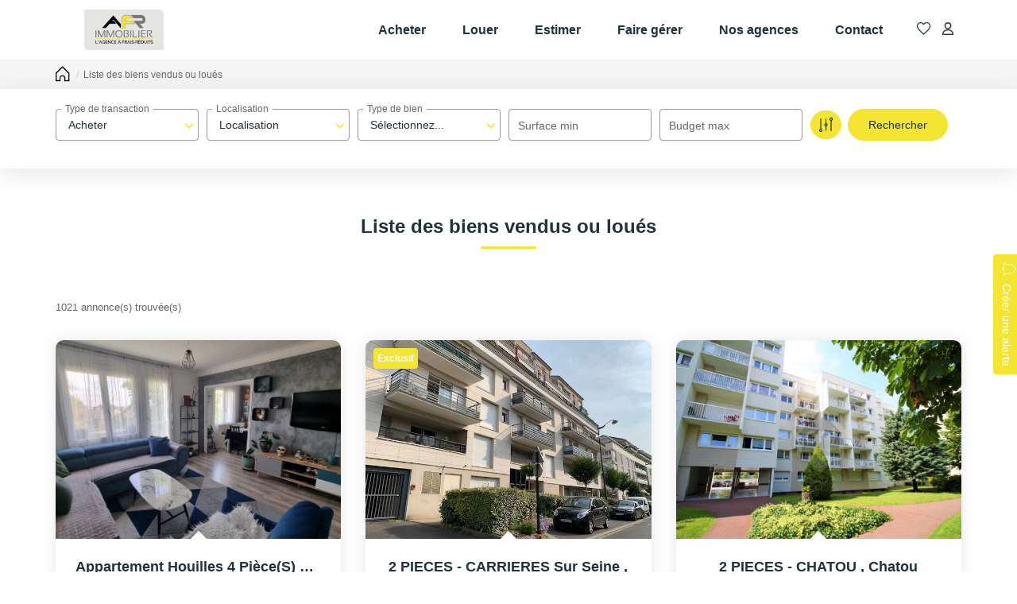

--- FILE ---
content_type: text/html; charset=UTF-8
request_url: https://www.afr-immobilier.com/catalog/products_selled.php
body_size: 2337
content:
<!DOCTYPE html>
<html lang="en">
<head>
    <meta charset="utf-8">
    <meta name="viewport" content="width=device-width, initial-scale=1">
    <title></title>
    <style>
        body {
            font-family: "Arial";
        }
    </style>
    <script type="text/javascript">
    window.awsWafCookieDomainList = [];
    window.gokuProps = {
"key":"AQIDAHjcYu/GjX+QlghicBgQ/[base64]/NaJXtJooPcaLA==",
          "iv":"CgAH2COkfAAAA7uf",
          "context":"YMrPOA8g/f28oj6cCbt7exIQAfFwnpceJcywqVqiNErwz2YamTN6N0nyBQlJEcJ/lAIYeK223G/fq1p6lJWkhnh9t/[base64]/kynycJastUsFHdRL0SB/wfHgG7Vo0V76yOgNhX92QKB734IFQGzOa5UnJ24omqCGUXJuZNLZfQy/ZsDfPmCN2Trq5R1gz1OcHvjpFYpJHlf64k2FJUUu9aWNwPL4FGmVKnJLEb5rOUwTud0BeIo5VEDzmDlcA8XdCOeMBmbtl17AgZ26ymvYGEvXOe2Gn8KozKVoregpdxTyc7XpREldzQrOiAjrAGeUwgmYeUi1MiYujQRTeZcXg/j+3XJEbYfa4NmlrBu8k+gZZpFLYzpDHoJToqmTIGVsrF7A9f+xDrWsfmVhg8+LbpM4bEWo8J1p4BuelI329lQpJpXLDrpDpvcXWiNCi2558BubJYpkGI7pTBTy0Pi/KYFdIibdxic5wuwjB/0z/AwQtgEbQFKfl2UKAxxVufg7sNQhC1giCtrZftB+DHS6aONXf677Vfzs/vDqmr9nRjjMnHbBI="
};
    </script>
    <script src="https://7813e45193b3.47e58bb0.eu-west-3.token.awswaf.com/7813e45193b3/28fa1170bc90/1cc501575660/challenge.js"></script>
</head>
<body>
    <div id="challenge-container"></div>
    <script type="text/javascript">
        AwsWafIntegration.saveReferrer();
        AwsWafIntegration.checkForceRefresh().then((forceRefresh) => {
            if (forceRefresh) {
                AwsWafIntegration.forceRefreshToken().then(() => {
                    window.location.reload(true);
                });
            } else {
                AwsWafIntegration.getToken().then(() => {
                    window.location.reload(true);
                });
            }
        });
    </script>
    <noscript>
        <h1>JavaScript is disabled</h1>
        In order to continue, we need to verify that you're not a robot.
        This requires JavaScript. Enable JavaScript and then reload the page.
    </noscript>
</body>
</html>

--- FILE ---
content_type: application/javascript
request_url: https://www.afr-immobilier.com/templates/template_camus/catalog/scripts/site.js
body_size: 4117
content:
/** EXTENSION BX-SLIDER
 * Include this code right after bxSlider.
 * Use "mouseDrag" options upon bxSlider initialization to enable mouse drag:
 * $('#slider').bxSlider({
 *     mouseDrag: true
 * });
 */
(function ($) {

    var bxSlider = jQuery.fn.bxSlider;
    var $window = $(window);

    jQuery.fn.bxSlider = function () {

        var slider = bxSlider.apply(this, arguments);

        if (!this.length || !arguments[0].mouseDrag) {
            return slider;
        }

        var posX;
        var $viewport = this.parents('.bx-viewport');

        $viewport
            .on('dragstart', dragHandler);
            // .on('mousedown', mouseDownHandler);

        function dragHandler(e) {
            e.preventDefault();
        }

        // function mouseDownHandler(e) {

        //     posX = e.pageX;

        //     $window.on('mousemove.bxSlider', mouseMoveHandler);
        // }

        function mouseMoveHandler(e) {

            if (posX < e.pageX) {
                slider.goToPrevSlide();
            } else {
                slider.goToNextSlide();
            }

            $window.off('mousemove.bxSlider');
        }

        return slider;
    };

})(jQuery);
//**FIN EXTENSION */

//Smooth scrolling parallax background images (header, temoignages, footer)
$(window).scroll(function () {
    $("#box_home_temoignages").css("background-position", "50% " + ($(this).scrollTop() / 4) + "px");
});



$(document).ready(function () {

    var window_height = $(window).innerHeight();
    var elements = $('[data-animation]');

    function animation(el) {
        var position = $(el)[0].getBoundingClientRect();
        var css = $(el).data('animation');
        var is_class = $(el).hasClass(css);
        // Element est-il visible sur la page ?
        if (position.top < window_height && position.bottom >= 0 && !is_class) {
            $(el).addClass(css)
        }
    }
    // Au chargement de la page, on lance les animations des éléments visible
    $.each(elements, function (index, element) { animation(element); });
    // Animation des éléments au scroll
    $(window).on('scroll', function () {
        $.each(elements, function (index, element) {
            animation(element);
        });
    })

    $('#menu_mobile .menu .list-links li a').click(function (event) {
        var ul_from_parent = $(this).parent().children('ul');
        if (ul_from_parent.length > 0) {
            event.preventDefault();
            event.stopPropagation();
        }
    });
    if ($('#slider_header').length > 0 && $('#slider_header .slider-item').length > 0) {
        $('#slider_header').bxSlider({
            mode: (typeof transitionSlider === 'string' ? transitionSlider : 'horizontal'),
            pager: false,
            controls: false,
            pause: 5000,
            speed: 1000,
            infiniteLoop: true,
            easing: 'linear',
            auto: ($('#slider_header .slider-item').length > 1 ? true : false)
        });
    }

    $('[data-toggle="tooltip"]').tooltip({ container: 'body' });
    $('[data-toggle="popover"]').popover({ container: 'body' });

    /** Stylisation des select */
    jQuery('.js-chosen').selectpicker();

    /** recuperation des valeurs avant la soumission du formulaire de recherche */
    jQuery('.js-chosen').on('change', function () {
        $element = $(this);
        $target = $($element.data('value'));
        $modal = $($element.data('modal'));
        $selects = $(this).selectpicker('val');
        if ($selects) {
            var attr = $element.attr('multiple');
            var args = Array.prototype.slice.call($selects);
            if (typeof attr !== typeof undefined && attr !== false) {
                $target.val(args.join(','));
                $modal.val(args.join(','));
            } else {
                $target.val(args.join(''));
                $modal.val(args.join(''));
            }
        } else {
            $target.val('');
            $modal.val('');
        }
    });

    jQuery('.js-chosen').each(function () {
        $element = $(this);
        $target = $($element.data('value'));
        $modal = $($element.data('modal'));
        $selects = $(this).selectpicker('val');
        if ($selects) {
            var attr = $element.attr('multiple');
            var args = Array.prototype.slice.call($selects);
            if (typeof attr !== typeof undefined && attr !== false) {
                $target.val(args.join(','));
                $modal.val(args.join(','));
            } else {
                $target.val(args.join(''));
                $modal.val(args.join(''));
            }
        } else {
            $target.val('');
            $modal.val('');
        }
    });

    //SLIDERS
    if ($('#slider_disclaimer').length > 0) {
        var mode_slider_disclaimer = 'desktop';
        var options_disclaimer_desktop = {
            auto: false,
            mode: 'horizontal',
            slideMargin: 0,
            slideWidth: 383,
            controls: true,
            pager: true,
            minSlides: 1,
            maxSlides: 3,
            moveSlides: 3,
            pause: 6000,
            speed: 2000,
            mouseDrag: true
        }

        if (window.innerWidth < 992 && window.innerWidth > 767) {
            mode_slider_disclaimer = 'tablet';
        }

        var options_disclaimer_tablet = {
            auto: true,
            mode: 'horizontal',
            slideMargin: 35,
            slideWidth: 220,
            controls: true,
            pager: true,
            minSlides: 1,
            maxSlides: 2,
            moveSlides: 2,
            pause: 6000,
            speed: 2000,
            mouseDrag: true
        }

        if (window.innerWidth < 768) {
            mode_slider_disclaimer = 'mobile';
        }
        var options_disclaimer_mobile = {
            auto: true,
            mode: 'horizontal',
            slideMargin: 35,
            slideWidth: 220,
            controls: false,
            pager: false,
            minSlides: 1,
            maxSlides: 2,
            moveSlides: 1,
            pause: 6000,
            mouseDrag: true
        }

        var slider_disclaimer = $('#slider_disclaimer').bxSlider((mode_slider_disclaimer == 'mobile' ? options_disclaimer_mobile : (mode_slider_disclaimer == 'tablet' ? options_disclaimer_tablet : options_disclaimer_desktop)));

        $(window).resize(function () {
            var current_width = window.innerWidth;
            if (current_width < 768 && mode_slider_disclaimer != 'mobile') {
                slider_disclaimer.reloadSlider(options_disclaimer_mobile);
                slider_disclaimer.redrawSlider(options_disclaimer_mobile);
                mode_slider_disclaimer = 'mobile';
            } else if (current_width < 992 && current_width > 767 && mode_slider_disclaimer != 'tablet') {
                slider_disclaimer.reloadSlider(options_disclaimer_tablet);
                slider_disclaimer.redrawSlider(options_disclaimer_tablet);
                mode_slider_disclaimer = 'tablet';
            } else if (current_width > 991 && mode_slider_disclaimer != 'desktop') {
                slider_disclaimer.reloadSlider(options_disclaimer_desktop);
                slider_disclaimer.redrawSlider(options_disclaimer_desktop);
                mode_slider_disclaimer = 'desktop';
            }
        });
    }

    if ($('#slider_selection').length > 0) {
        var mode_slider_selection = 'desktop';
        var options_selection_desktop = {
            auto: true,
            mode: 'horizontal',
            slideMargin: 0,
            slideWidth: 390,
            controls: true,
            pager: true,
            minSlides: 1,
            maxSlides: 3,
            moveSlides: 3,
            pause: 10000,
            speed: 500,
            mouseDrag: true
        }

        if (window.innerWidth < 992 && window.innerWidth > 767) {
            mode_slider_selection = 'tablet';
        }

        var options_selection_tablet = {
            auto: true,
            mode: 'horizontal',
            slideMargin: 0,
            slideWidth: 300,
            controls: true,
            pager: true,
            minSlides: 1,
            maxSlides: 2,
            moveSlides: 2,
            pause: 6000,
            speed: 2000,
            mouseDrag: true
        }

        if (window.innerWidth < 768) {
            mode_slider_selection = 'mobile';
        }
        var options_selection_mobile = {
            auto: true,
            mode: 'horizontal',
            slideMargin: 15,
            slideWidth: 285,
            controls: true,
            pager: false,
            minSlides: 1,
            maxSlides: 1,
            moveSlides: 1,
            pause: 6000,
            mouseDrag: true
        }

        var slider_selection = $('#slider_selection').bxSlider((mode_slider_selection == 'mobile' ? options_selection_mobile : (mode_slider_selection == 'tablet' ? options_selection_tablet : options_selection_desktop)));

        $(window).resize(function () {
            var current_width = window.innerWidth;
            if (current_width < 768 && mode_slider_selection != 'mobile') {
                slider_selection.reloadSlider(options_selection_mobile);
                slider_selection.redrawSlider(options_selection_mobile);
                mode_slider_selection = 'mobile';
            } else if (current_width < 992 && current_width > 767 && mode_slider_selection != 'tablet') {
                slider_selection.reloadSlider(options_selection_tablet);
                slider_selection.redrawSlider(options_selection_tablet);
                mode_slider_selection = 'tablet';
            } else if (current_width > 991 && mode_slider_selection != 'desktop') {
                slider_selection.reloadSlider(options_selection_desktop);
                slider_selection.redrawSlider(options_selection_desktop);
                mode_slider_selection = 'desktop';
            }
        });

        $('#controls_slider_selection .btn-prev-slide').click(function () {
            slider_selection.goToPrevSlide();
        });

        $('#controls_slider_selection .btn-next-slide').click(function () {
            slider_selection.goToNextSlide();
        });
    }

    if ($('#slider_vendus').length > 0) {
        var mode_slider_vendus = 'desktop';
        var options_vendus_desktop = {
            auto: true,
            mode: 'horizontal',
            slideMargin: 0,
            slideWidth: 390,
            controls: true,
            pager: true,
            minSlides: 1,
            maxSlides: 3,
            moveSlides: 3,
            pause: 6000,
            speed: 2000,
            mouseDrag: true
        }

        if (window.innerWidth < 992 && window.innerWidth > 767) {
            mode_slider_vendus = 'tablet';
        }

        var options_vendus_tablet = {
            auto: true,
            mode: 'horizontal',
            slideMargin: 0,
            slideWidth: 300,
            controls: true,
            pager: true,
            minSlides: 1,
            maxSlides: 2,
            moveSlides: 2,
            pause: 6000,
            speed: 2000,
            mouseDrag: true
        }

        if (window.innerWidth < 768) {
            mode_slider_vendus = 'mobile';
        }
        var options_vendus_mobile = {
            auto: true,
            mode: 'horizontal',
            slideMargin: 15,
            slideWidth: 285,
            controls: true,
            pager: false,
            minSlides: 1,
            maxSlides: 1,
            moveSlides: 1,
            pause: 6000,
            mouseDrag: true
        }

        var slider_vendus = $('#slider_vendus').bxSlider((mode_slider_vendus == 'mobile' ? options_vendus_mobile : (mode_slider_vendus == 'tablet' ? options_vendus_tablet : options_vendus_desktop)));

        $(window).resize(function () {
            var current_width = window.innerWidth;
            if (current_width < 768 && mode_slider_vendus != 'mobile') {
                slider_vendus.reloadSlider(options_vendus_mobile);
                slider_vendus.redrawSlider(options_vendus_mobile);
                mode_slider_vendus = 'mobile';
            } else if (current_width < 992 && current_width > 767 && mode_slider_vendus != 'tablet') {
                slider_vendus.reloadSlider(options_vendus_tablet);
                slider_vendus.redrawSlider(options_vendus_tablet);
                mode_slider_vendus = 'tablet';
            } else if (current_width > 991 && mode_slider_vendus != 'desktop') {
                slider_vendus.reloadSlider(options_vendus_desktop);
                slider_vendus.redrawSlider(options_vendus_desktop);
                mode_slider_vendus = 'desktop';
            }
        });

        $('.container-slider-vendus .btn-prev-slide').click(function () {
            slider_vendus.goToPrevSlide();
        });
        $('.container-slider-vendus .btn-next-slide').click(function () {
            slider_vendus.goToNextSlide();
        });
    }

    if ($('#slider_actus').length > 0) {
        var options_slider_actus = {
            auto: false,
            mode: 'horizontal',
            slideMargin: 35,
            slideWidth: 230,
            controls: false,
            pager: false,
            minSlides: 1,
            maxSlides: 2,
            moveSlides: 1,
            pause: 6000,
            mouseDrag: true
        }

        var slider_actus = $('#slider_actus').bxSlider(options_slider_actus);

        $('.container-slider-actus .btn-prev-slide').click(function () {
            slider_actus.goToPrevSlide();
        });
        $('.container-slider-actus .btn-next-slide').click(function () {
            slider_actus.goToNextSlide();
        });
    }

    if ($('#slider_tab_calculatrices').length > 0) {
        var options_slider_tabs = {
            auto: false,
            mode: 'horizontal',
            slideMargin: 35,
            slideWidth: 230,
            controls: false,
            pager: false,
            minSlides: 1,
            maxSlides: 2,
            moveSlides: 1,
            pause: 6000,
            mouseDrag: true
        }

        var slider_tabs = $('#slider_tab_calculatrices').bxSlider(options_slider_tabs);

    }

    if ($('#slider_temoignages').length > 0) {
        var mode_slider_temoignage = 'desktop';
        var options_slider_temoignages = {
            auto: true,
            mode: 'horizontal',
            slideMargin: 25,
            slideWidth: calculate_bxslide_width(2, 170),
            controls: true,
            pager: true,
            minSlides: 2,
            maxSlides: 2,
            moveSlides: 2,
            pause: 6000,
            mouseDrag: true
        }

        var options_slider_temoignages_tablet = {
            auto: true,
            mode: 'horizontal',
            slideMargin: 25,
            slideWidth: 265,
            controls: true,
            pager: true,
            minSlides: 2,
            maxSlides: 2,
            moveSlides: 2,
            pause: 6000,
            speed: 2000,
            mouseDrag: true
        }

        var options_slider_temoignages_mobile = {
            auto: true,
            mode: 'horizontal',
            slideMargin: 15,
            slideWidth: 200,
            controls: true,
            pager: false,
            minSlides: 1,
            maxSlides: 1,
            moveSlides: 1,
            pause: 6000,
            mouseDrag: true
        }

        if (window.innerWidth < 768) {
            mode_slider_temoignage = 'mobile';
        }
        if (window.innerWidth < 992 && window.innerWidth > 767) {
            mode_slider_temoignage = 'tablet';
        }

        var slider_temoignages = $('#slider_temoignages').bxSlider((mode_slider_temoignage == 'mobile' ? options_slider_temoignages_mobile : (mode_slider_temoignage == 'tablet' ? options_slider_temoignages_tablet : options_slider_temoignages)));

        $(window).resize(function () {
            var current_width = window.innerWidth;
            if (current_width < 768 && mode_slider_temoignage != 'mobile') {
                slider_temoignages.reloadSlider(options_slider_temoignages_mobile);
                slider_temoignages.redrawSlider(options_slider_temoignages_mobile);
                mode_slider_temoignage = 'mobile';
            } else if (current_width < 992 && current_width > 767 && mode_slider_temoignage != 'tablet') {
                slider_temoignages.reloadSlider(options_slider_temoignages_tablet);
                slider_temoignages.redrawSlider(options_slider_temoignages_tablet);
                mode_slider_temoignage = 'tablet';
            } else if (current_width > 991 && mode_slider_temoignage != 'desktop') {
                slider_temoignages.reloadSlider(options_slider_temoignages);
                slider_temoignages.redrawSlider(options_slider_temoignages);
                mode_slider_temoignage = 'desktop';
            }
        });

        $('.container-slider-temoignages .btn-prev-slide').click(function () {
            slider_temoignages.goToPrevSlide();
        });
        $('.container-slider-temoignages .btn-next-slide').click(function () {
            slider_temoignages.goToNextSlide();
        });
    }

    if ($('#slider_negos').length > 0) {
        var mode_slider_nego = 'desktop';
        var options_slider_negos_desktop = {
            auto: true,
            mode: 'horizontal',
            slideMargin: 20,
            slideWidth: calculate_bxslide_width(3, 30), // ([container width] / [slides visibles]) - [margin slide]
            controls: false,
            pager: true,
            minSlides: 1,
            maxSlides: 3,
            moveSlides: 1,
            pause: 6000,
            mouseDrag: true
        }

        if (window.innerWidth < 992 && window.innerWidth > 767) {
            mode_slider_nego = 'tablet';
        }

        var options_slider_negos_tablet = {
            auto: true,
            mode: 'horizontal',
            slideMargin: 20,
            slideWidth: calculate_bxslide_width(3, 20), // ([container width] / [slides visibles]) - [margin slide]
            controls: false,
            pager: true,
            minSlides: 1,
            maxSlides: 3,
            moveSlides: 1,
            pause: 6000,
            mouseDrag: true
        }

        if (window.innerWidth < 768) {
            mode_slider_nego = 'mobile';
        }

        var options_slider_negos_mobile = {
            auto: true,
            mode: 'horizontal',
            slideMargin: 20,
            slideWidth: 280,
            controls: false,
            pager: false,
            minSlides: 1,
            maxSlides: 2,
            moveSlides: 1,
            pause: 6000,
            mouseDrag: true
        }

        var slider_negos = $('#slider_negos').bxSlider((mode_slider_nego == 'mobile' ? options_slider_negos_mobile : (mode_slider_nego == 'tablet' ? options_slider_negos_tablet : options_slider_negos_desktop)));

        $(window).resize(function () {
            var current_width = window.innerWidth;
            if (current_width < 768 && mode_slider_nego != 'mobile') {
                slider_negos.reloadSlider(options_slider_negos_mobile);
                slider_negos.redrawSlider(options_slider_negos_mobile);
                mode_slider_nego = 'mobile';
            } else if (current_width < 992 && current_width > 767 && mode_slider_nego != 'tablet') {
                options_slider_negos_tablet.slideWidth = calculate_bxslide_width(3, 20);
                slider_negos.reloadSlider(options_slider_negos_tablet);
                slider_negos.redrawSlider(options_slider_negos_tablet);
                mode_slider_nego = 'tablet';
            } else if (current_width > 991 && mode_slider_nego != 'desktop') {
                options_slider_negos_desktop.slideWidth = calculate_bxslide_width(4, 30);
                slider_negos.reloadSlider(options_slider_negos_desktop);
                slider_negos.redrawSlider(options_slider_negos_desktop);
                mode_slider_nego = 'desktop';
            }
        });

        $('.container-slider-equipe .btn-prev-slide').click(function () {
            slider_negos.goToPrevSlide();
        });
        $('.container-slider-equipe .btn-next-slide').click(function () {
            slider_negos.goToNextSlide();
        });
    }

    if ($('#slider_footer_agences').length > 0) {
        var slider_footer_agences = $('#slider_footer_agences').bxSlider({
            mode: 'fade',
            pager: false,
            auto: ($('#slider_footer_agences .item-agence').length > 1 ? true : false),
            controls: false
        });
    }

    if ($('#slider_product_large').length > 0) {
        var slider_product_large = $('#slider_product_large').bxSlider({
            auto: false,
            controls: false,
            pager: false,
            mode: 'horizontal',
            slideMargin: 15
        });

        $('.btn-controls-slider.btn-prev').click(function () {
            slider_product_large.goToPrevSlide();
        });
        $('.btn-controls-slider.btn-next').click(function () {
            slider_product_large.goToNextSlide();
        });
    }

    if ($('#slider_product_video').length > 0) {
        var slider_product_video = $('#slider_product_video').bxSlider({
            auto: false,
            controls: false,
            pager: false,
            mode: 'horizontal',
            slideMargin: 15
        });

        $('.btn-controls-slider.btn-prev').click(function () {
            slider_product_video.goToPrevSlide();
        });
        $('.btn-controls-slider.btn-next').click(function () {
            slider_product_video.goToNextSlide();
        });
    }

    if ($('#slider_product_modal').length > 0) {
        var slider_product_modal = $('#slider_product_modal').bxSlider({
            mode: 'fade',
            pager: false,
            auto: true,
            controls: true
        });
        $('.controls-slider-modal .btn-controls-slider.btn-prev').click(function () {
            slider_product_modal.goToPrevSlide();
        });
        $('.controls-slider-modal .btn-controls-slider.btn-next').click(function () {
            slider_product_modal.goToNextSlide();
        });
    }

    //Modal au click sur ".apercu"
    if ($('#listing_bien .listing-item').length > 0 || $('#slider_selection .item-product .apercu').length > 0 || $('#slider_vendus .item-product .apercu').length > 0) {
        init_callback_modal_listing();
    }

    //CLOSE BTN MODAL LISTING////////////////////////////////////
    if ($('#close_button').length > 0) {
        $('#close_button').click(function () {
            $('#modal_products_listing').hide('slideDown');
            $('body').removeClass('modal-product-open');
            return false;
        });
    }
    //////////////////////////////////////////////////////////////////////

    function calculate_bxslide_width($nb_slides, $margin_slides) {
        if ($(window).innerWidth() < 768) {
            return 768;
        } else {
            return ($('body .container').first().width() / $nb_slides) - ($margin_slides * ($nb_slides > 1 ? ($nb_slides - 1) / $nb_slides : 1));
        }
    }

    // Fix: only load event when DOM ready and script also.
    var iframe_calculatrice = jQuery('#iframe_calculatrice');
    if (iframe_calculatrice.length) {
        iframe_calculatrice.on('load.iframe', function (event) {
            resizeIframe(event.currentTarget);
        });
    }
});


function init_callback_modal_listing() {


    $('.popup_product_listing .apercu').click(function (event) {
        $href_a = $(this).attr('href');
        if ($href_a != '' && $href_a != undefined) {
            event.preventDefault();
            event.stopPropagation();
            show_modal_fiche_carto($href_a);
        }
    });
    $('#listing_bien .listing-item .apercu').click(function (event) {
        $href_a = $(this).attr('href');
        if ($href_a != '' && $href_a != undefined) {
            event.preventDefault();
            event.stopPropagation();
            show_modal_fiche_carto($href_a);
        }
    });
    $('#slider_selection .item-product .apercu').click(function (event) {
        $href_a = $(this).attr('href');
        if ($href_a != '' && $href_a != undefined) {
            event.preventDefault();
            event.stopPropagation();
            show_modal_fiche_carto($href_a);
        }
    });
    $('#slider_vendus .item-product .apercu').click(function (event) {
        $href_a = $(this).attr('href');
        if ($href_a != '' && $href_a != undefined) {
            event.preventDefault();
            event.stopPropagation();
            show_modal_fiche_carto($href_a);
        }
    });
}

function show_modal_fiche_carto(url_p) {
    if ($('#modal_products_listing').length == 0) {
        var el = document.createElement('div');
        el.id = 'modal_products_listing';
        el.style.display = 'none';
        el.innerHTML = '    <span id="close_button" onClick="$(\'#modal_products_listing\').hide(\'slideDown\');$(\'#modal_products_listing #iframe_product_listing\').attr(\'src\', \'\'); $(\'body\').removeClass(\'modal-product-open\');" class="close-button"> \
        <span></span> \
        <span></span> \
    </span> \
    <div class="container-product"> \
        <div class="loading-modal-listing"></div> \
        <iframe id="iframe_product_listing" frameborder="0" allowfullscreen></iframe> \
    </div>';
        $('body').append(el);
    }
    var final_url = url_p + (url_p.match(/(\?.+=.*|\?$)/) ? '&' : '?') + 'view=popup';
    if ($('#modal_products_listing #iframe_product_listing').attr('src') != final_url) {
        $('#modal_products_listing #iframe_product_listing').attr('src', final_url);
    }
    if (!$('#modal_products_listing').is(':visible')) {
        $('#modal_products_listing').show('slideUp');
        $('body').addClass('modal-product-open');
    }
}

function resizeIframe(obj) {
    obj.style.height = '';
    obj.style.height = obj.contentWindow.document.documentElement.scrollHeight + 'px';
}

function isScrolledIntoView(elem) {
    var docViewTop = $(window).scrollTop();
    var docViewBottom = docViewTop + $(window).height();

    var elemTop = $(elem).offset().top;
    var elemBottom = elemTop + $(elem).height();
    var elemTopTier = elemTop + ($(elem).height() * 0.10);
    var elemBottomTier = elemTop + ($(elem).height() * 0.80);

    return (
        ((docViewBottom > elemTop) && (docViewBottom < elemBottom) && $(window).innerWidth() <= 991) ||
        ((docViewBottom > elemBottom) && (docViewTop < elemTop) && $(window).innerWidth() <= 991) ||
        ((elemBottom <= docViewBottom) && (elemTopTier >= docViewTop)) || //scroll vers le bas
        ((elemTopTier <= docViewBottom) && (elemBottom >= docViewBottom)) || //1er tier visible
        ((elemBottom >= docViewTop) && (elemBottomTier >= docViewTop) && (elemTopTier <= docViewTop)) // 3eme tier visible
    );
}

function delete_poly() { }
